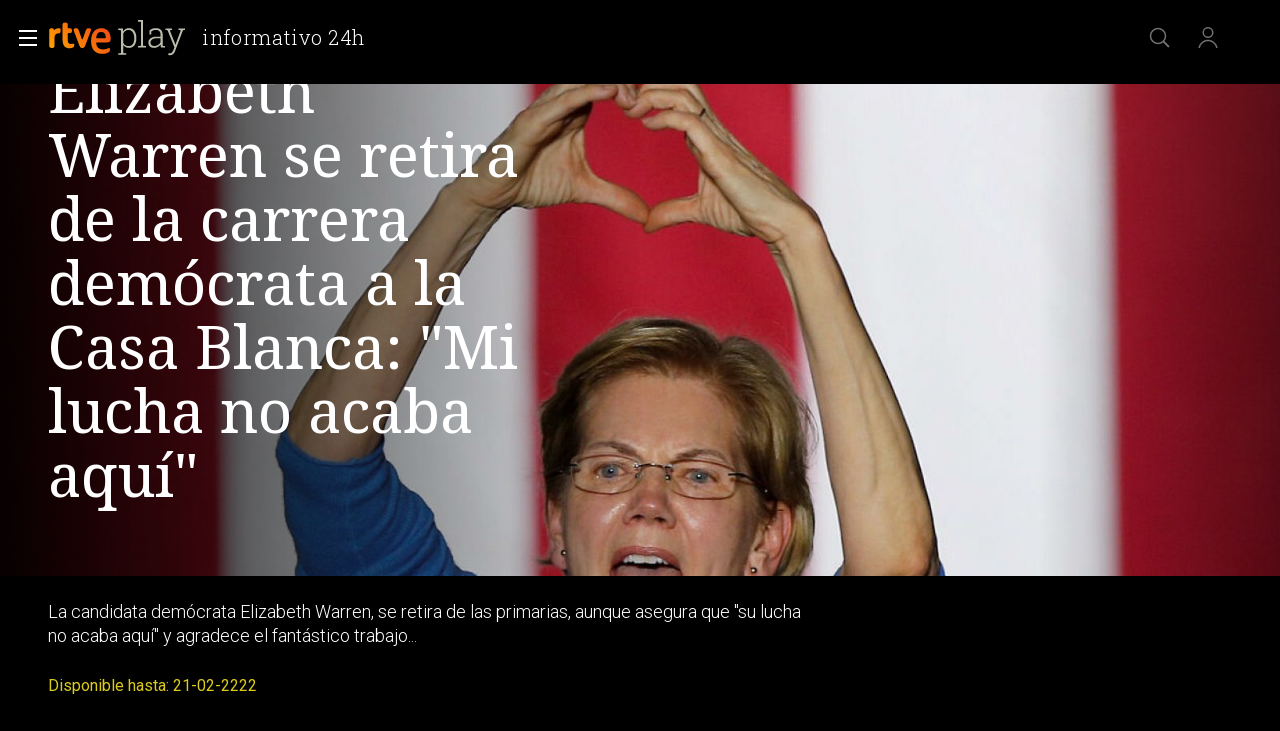

--- FILE ---
content_type: application/javascript; charset=UTF-8
request_url: https://dev.visualwebsiteoptimizer.com/j.php?a=864486&u=https%3A%2F%2Fwww.rtve.es%2Fplay%2Fvideos%2Finformativo-24h%2Felizabeth-warren-se-retira-carrera-democrata-casa-blanca-lucha-no-acaba-aqui%2F5531147%2F&vn=2.1&x=true
body_size: 12234
content:
(function(){function _vwo_err(e){function gE(e,a){return"https://dev.visualwebsiteoptimizer.com/ee.gif?a=864486&s=j.php&_cu="+encodeURIComponent(window.location.href)+"&e="+encodeURIComponent(e&&e.message&&e.message.substring(0,1e3)+"&vn=")+(e&&e.code?"&code="+e.code:"")+(e&&e.type?"&type="+e.type:"")+(e&&e.status?"&status="+e.status:"")+(a||"")}var vwo_e=gE(e);try{typeof navigator.sendBeacon==="function"?navigator.sendBeacon(vwo_e):(new Image).src=vwo_e}catch(err){}}try{var extE=0,prevMode=false;window._VWO_Jphp_StartTime = (window.performance && typeof window.performance.now === 'function' ? window.performance.now() : new Date().getTime());;;(function(){window._VWO=window._VWO||{};var aC=window._vwo_code;if(typeof aC==='undefined'){window._vwo_mt='dupCode';return;}if(window._VWO.sCL){window._vwo_mt='dupCode';window._VWO.sCDD=true;try{if(aC){clearTimeout(window._vwo_settings_timer);var h=document.querySelectorAll('#_vis_opt_path_hides');var x=h[h.length>1?1:0];x&&x.remove();}}catch(e){}return;}window._VWO.sCL=true;;window._vwo_mt="live";var localPreviewObject={};var previewKey="_vis_preview_"+864486;var wL=window.location;;try{localPreviewObject[previewKey]=window.localStorage.getItem(previewKey);JSON.parse(localPreviewObject[previewKey])}catch(e){localPreviewObject[previewKey]=""}try{window._vwo_tm="";var getMode=function(e){var n;if(window.name.indexOf(e)>-1){n=window.name}else{n=wL.search.match("_vwo_m=([^&]*)");n=n&&atob(decodeURIComponent(n[1]))}return n&&JSON.parse(n)};var ccMode=getMode("_vwo_cc");if(window.name.indexOf("_vis_heatmap")>-1||window.name.indexOf("_vis_editor")>-1||ccMode||window.name.indexOf("_vis_preview")>-1){try{if(ccMode){window._vwo_mt=decodeURIComponent(wL.search.match("_vwo_m=([^&]*)")[1])}else if(window.name&&JSON.parse(window.name)){window._vwo_mt=window.name}}catch(e){if(window._vwo_tm)window._vwo_mt=window._vwo_tm}}else if(window._vwo_tm.length){window._vwo_mt=window._vwo_tm}else if(location.href.indexOf("_vis_opt_preview_combination")!==-1&&location.href.indexOf("_vis_test_id")!==-1){window._vwo_mt="sharedPreview"}else if(localPreviewObject[previewKey]){window._vwo_mt=JSON.stringify(localPreviewObject)}if(window._vwo_mt!=="live"){;if(typeof extE!=="undefined"){extE=1}if(!getMode("_vwo_cc")){(function(){var cParam='';try{if(window.VWO&&window.VWO.appliedCampaigns){var campaigns=window.VWO.appliedCampaigns;for(var cId in campaigns){if(campaigns.hasOwnProperty(cId)){var v=campaigns[cId].v;if(cId&&v){cParam='&c='+cId+'-'+v+'-1';break;}}}}}catch(e){}var prevMode=false;_vwo_code.load('https://dev.visualwebsiteoptimizer.com/j.php?mode='+encodeURIComponent(window._vwo_mt)+'&a=864486&f=1&u='+encodeURIComponent(window._vis_opt_url||document.URL)+'&eventArch=true'+'&x=true'+cParam,{sL:window._vwo_code.sL});if(window._vwo_code.sL){prevMode=true;}})();}else{(function(){window._vwo_code&&window._vwo_code.finish();_vwo_ccc={u:"/j.php?a=864486&u=https%3A%2F%2Fwww.rtve.es%2Fplay%2Fvideos%2Finformativo-24h%2Felizabeth-warren-se-retira-carrera-democrata-casa-blanca-lucha-no-acaba-aqui%2F5531147%2F&vn=2.1&x=true"};var s=document.createElement("script");s.src="https://app.vwo.com/visitor-behavior-analysis/dist/codechecker/cc.min.js?r="+Math.random();document.head.appendChild(s)})()}}}catch(e){var vwo_e=new Image;vwo_e.src="https://dev.visualwebsiteoptimizer.com/ee.gif?s=mode_det&e="+encodeURIComponent(e&&e.stack&&e.stack.substring(0,1e3)+"&vn=");aC&&window._vwo_code.finish()}})();
;;window._vwo_cookieDomain="rtve.es";;;;_vwo_surveyAssetsBaseUrl="https://cdn.visualwebsiteoptimizer.com/";;if(prevMode){return}if(window._vwo_mt === "live"){window.VWO=window.VWO||[];window._vwo_acc_id=864486;window.VWO._=window.VWO._||{};;;window.VWO.visUuid="DD11873C318E1503147C9F5B99134447E|3cde4684b22276e31ea385fd782ed670";
;_vwo_code.sT=_vwo_code.finished();(function(c,a,e,d,b,z,g,sT){if(window.VWO._&&window.VWO._.isBot)return;const cookiePrefix=window._vwoCc&&window._vwoCc.cookiePrefix||"";const useLocalStorage=sT==="ls";const cookieName=cookiePrefix+"_vwo_uuid_v2";const escapedCookieName=cookieName.replace(/([.*+?^${}()|[\]\\])/g,"\\$1");const cookieDomain=g;function getValue(){if(useLocalStorage){return localStorage.getItem(cookieName)}else{const regex=new RegExp("(^|;\\s*)"+escapedCookieName+"=([^;]*)");const match=e.cookie.match(regex);return match?decodeURIComponent(match[2]):null}}function setValue(value,days){if(useLocalStorage){localStorage.setItem(cookieName,value)}else{e.cookie=cookieName+"="+value+"; expires="+new Date(864e5*days+ +new Date).toGMTString()+"; domain="+cookieDomain+"; path=/"}}let existingValue=null;if(sT){const cookieRegex=new RegExp("(^|;\\s*)"+escapedCookieName+"=([^;]*)");const cookieMatch=e.cookie.match(cookieRegex);const cookieValue=cookieMatch?decodeURIComponent(cookieMatch[2]):null;const lsValue=localStorage.getItem(cookieName);if(useLocalStorage){if(lsValue){existingValue=lsValue;if(cookieValue){e.cookie=cookieName+"=; expires=Thu, 01 Jan 1970 00:00:01 GMT; domain="+cookieDomain+"; path=/"}}else if(cookieValue){localStorage.setItem(cookieName,cookieValue);e.cookie=cookieName+"=; expires=Thu, 01 Jan 1970 00:00:01 GMT; domain="+cookieDomain+"; path=/";existingValue=cookieValue}}else{if(cookieValue){existingValue=cookieValue;if(lsValue){localStorage.removeItem(cookieName)}}else if(lsValue){e.cookie=cookieName+"="+lsValue+"; expires="+new Date(864e5*366+ +new Date).toGMTString()+"; domain="+cookieDomain+"; path=/";localStorage.removeItem(cookieName);existingValue=lsValue}}a=existingValue||a}else{const regex=new RegExp("(^|;\\s*)"+escapedCookieName+"=([^;]*)");const match=e.cookie.match(regex);a=match?decodeURIComponent(match[2]):a}-1==e.cookie.indexOf("_vis_opt_out")&&-1==d.location.href.indexOf("vwo_opt_out=1")&&(window.VWO.visUuid=a),a=a.split("|"),b=new Image,g=window._vis_opt_domain||c||d.location.hostname.replace(/^www\./,""),b.src="https://dev.visualwebsiteoptimizer.com/eu01/v.gif?cd="+(window._vis_opt_cookieDays||0)+"&a=864486&d="+encodeURIComponent(d.location.hostname.replace(/^www\./,"") || c)+"&u="+a[0]+"&h="+a[1]+"&t="+z,d.vwo_iehack_queue=[b],setValue(a.join("|"),366)})("rtve.es",window.VWO.visUuid,document,window,0,_vwo_code.sT,"rtve.es","false"||null);
;clearTimeout(window._vwo_settings_timer);window._vwo_settings_timer=null;;;;;var vwoCode=window._vwo_code;if(vwoCode.filterConfig&&vwoCode.filterConfig.filterTime==="balanced"){vwoCode.removeLoaderAndOverlay()}var vwo_CIF=false;var UAP=false;;;var _vwo_style=document.getElementById('_vis_opt_path_hides'),_vwo_css=(vwoCode.hide_element_style?vwoCode.hide_element_style():'{opacity:0 !important;filter:alpha(opacity=0) !important;background:none !important;transition:none !important;}')+':root {--vwo-el-opacity:0 !important;--vwo-el-filter:alpha(opacity=0) !important;--vwo-el-bg:none !important;--vwo-el-ts:none !important;}',_vwo_text=window._vwo_code.sL ? '' : "" + _vwo_css;if (_vwo_style) { var e = _vwo_style.classList.contains("_vis_hide_layer") && _vwo_style; if (UAP && !UAP() && vwo_CIF && !vwo_CIF()) { e ? e.parentNode.removeChild(e) : _vwo_style.parentNode.removeChild(_vwo_style) } else { if (e) { var t = _vwo_style = document.createElement("style"), o = document.getElementsByTagName("head")[0], s = document.querySelector("#vwoCode"); t.setAttribute("id", "_vis_opt_path_hides"), s && t.setAttribute("nonce", s.nonce), t.setAttribute("type", "text/css"), o.appendChild(t) } if (_vwo_style.styleSheet) _vwo_style.styleSheet.cssText = _vwo_text; else { var l = document.createTextNode(_vwo_text); _vwo_style.appendChild(l) } e ? e.parentNode.removeChild(e) : _vwo_style.removeChild(_vwo_style.childNodes[0])}};window.VWO.ssMeta = { enabled: 0, noSS: 0 };;;VWO._=VWO._||{};window._vwo_clicks=false;VWO._.allSettings=(function(){return{dataStore:{campaigns:{26:{"name":"Inicio sesión","sections":{"1":{"variations":[],"triggers":[],"path":""}},"id":26,"exclude_url":"","goals":{"6":{"mca":false,"pUrl":"^https\\:\\\/\\\/rtve\\.es.*$","url":"#gigya-login-form > div.gigya-layout-row.with-divider > div.gigya-layout-cell.responsive.with-site-login > div.gigya-composite-control.gigya-composite-control-submit > input","type":"CLICK_ELEMENT","pExcludeUrl":""}},"globalCode":[],"metrics":[{"id":6,"type":"g","metricId":0}],"stag":0,"urlRegex":"^https\\:\\\/\\\/rtve\\.es.*$","ss":null,"version":1,"combs":{"1":1},"pc_traffic":100,"ep":1729066547000,"clickmap":0,"type":"TRACK","multiple_domains":0,"triggers":[8834232],"segment_code":"true","ibe":1,"comb_n":{"1":"Website"},"manual":false,"mt":{"6":"8834235"},"status":"RUNNING"}, 27:{"name":"Crear cuenta","sections":{"1":{"variations":[],"triggers":[],"path":""}},"cEV":1,"id":27,"exclude_url":"","goals":{"7":{"mca":false,"pUrl":"^https\\:\\\/\\\/rtve\\.es.*$","url":"#gigya-login-form > div.gigya-layout-row.with-divider > div.gigya-layout-cell.responsive.with-site-login > a","type":"CLICK_ELEMENT","pExcludeUrl":""}},"globalCode":[],"metrics":[{"id":7,"type":"g","metricId":0}],"stag":0,"urlRegex":"^https\\:\\\/\\\/rtve\\.es.*$","ss":null,"version":1,"combs":{"1":1},"pc_traffic":100,"ep":1729066630000,"clickmap":0,"type":"TRACK","multiple_domains":0,"segment_code":"true","triggers":[8834313],"manual":false,"ibe":1,"comb_n":{"1":"Website"},"funnel":[{"name":"crear cuenta facebook","sections":{"1":{"path":"","variations":[]}},"id":32,"exclude_url":"","goals":[{"id":7,"type":"CLICK_ELEMENT"},{"id":8,"type":"CLICK_ELEMENT"},{"id":9,"type":"CLICK_ELEMENT"}],"globalCode":[],"urlRegex":".*","ss":null,"version":1,"combs":{"1":1},"pc_traffic":100,"ep":1729067300000,"clickmap":0,"type":"FUNNEL","multiple_domains":0,"v":2,"triggers":["8834487"],"comb_n":{"1":"Website"},"ibe":1,"isSpaRevertFeatureEnabled":true,"manual":false,"segment_code":"true","status":"RUNNING"}],"mt":{"7":"17693118"},"status":"RUNNING"}, 28:{"name":"Click crear cuenta red social","sections":{"1":{"variations":[],"triggers":[],"path":""}},"cEV":1,"id":28,"exclude_url":"","goals":{"8":{"mca":false,"pUrl":"^https\\:\\\/\\\/rtve\\.es.*$","url":"#register-site-login > div:nth-child(1) > button","type":"CLICK_ELEMENT","pExcludeUrl":""}},"globalCode":[],"metrics":[{"id":8,"type":"g","metricId":0}],"stag":0,"urlRegex":"^https\\:\\\/\\\/rtve\\.es.*$","ss":null,"version":1,"combs":{"1":1},"pc_traffic":100,"ep":1729066728000,"clickmap":0,"type":"TRACK","multiple_domains":0,"segment_code":"true","triggers":[8834331],"manual":false,"ibe":1,"comb_n":{"1":"Website"},"funnel":[{"name":"crear cuenta facebook","sections":{"1":{"path":"","variations":[]}},"id":32,"exclude_url":"","goals":[{"id":7,"type":"CLICK_ELEMENT"},{"id":8,"type":"CLICK_ELEMENT"},{"id":9,"type":"CLICK_ELEMENT"}],"globalCode":[],"urlRegex":".*","ss":null,"version":1,"combs":{"1":1},"pc_traffic":100,"ep":1729067300000,"clickmap":0,"type":"FUNNEL","multiple_domains":0,"v":2,"triggers":["8834487"],"comb_n":{"1":"Website"},"ibe":1,"isSpaRevertFeatureEnabled":true,"manual":false,"segment_code":"true","status":"RUNNING"}],"mt":{"8":"17693121"},"status":"RUNNING"}, 29:{"name":"Crear cuenta facebook","sections":{"1":{"variations":[],"triggers":[],"path":""}},"cEV":1,"id":29,"exclude_url":"","goals":{"9":{"mca":false,"pUrl":"^https\\:\\\/\\\/rtve\\.es\\\/?(?:[\\?#].*)?$","url":"#Facebook_btn > div","type":"CLICK_ELEMENT","pExcludeUrl":""}},"globalCode":[],"metrics":[{"id":9,"type":"g","metricId":0}],"stag":0,"urlRegex":"^https\\:\\\/\\\/rtve\\.es.*$","ss":null,"version":1,"combs":{"1":1},"pc_traffic":100,"ep":1729066830000,"clickmap":0,"type":"TRACK","multiple_domains":0,"segment_code":"true","triggers":[8834361],"manual":false,"ibe":1,"comb_n":{"1":"Website"},"funnel":[{"name":"crear cuenta facebook","sections":{"1":{"path":"","variations":[]}},"id":32,"exclude_url":"","goals":[{"id":7,"type":"CLICK_ELEMENT"},{"id":8,"type":"CLICK_ELEMENT"},{"id":9,"type":"CLICK_ELEMENT"}],"globalCode":[],"urlRegex":".*","ss":null,"version":1,"combs":{"1":1},"pc_traffic":100,"ep":1729067300000,"clickmap":0,"type":"FUNNEL","multiple_domains":0,"v":2,"triggers":["8834487"],"comb_n":{"1":"Website"},"ibe":1,"isSpaRevertFeatureEnabled":true,"manual":false,"segment_code":"true","status":"RUNNING"}],"mt":{"9":"17693124"},"status":"RUNNING"}, 30:{"name":"Click crear cuenta Gmail","sections":{"1":{"variations":[],"triggers":[],"path":""}},"id":30,"exclude_url":"","goals":{"10":{"mca":false,"pUrl":"^https\\:\\\/\\\/rtve\\.es.*$","url":"#Google_btn > div","type":"CLICK_ELEMENT","pExcludeUrl":""}},"globalCode":[],"metrics":[{"id":10,"type":"g","metricId":0}],"stag":0,"urlRegex":"^https\\:\\\/\\\/rtve\\.es.*$","ss":null,"version":1,"combs":{"1":1},"pc_traffic":100,"ep":1729066898000,"clickmap":0,"type":"TRACK","multiple_domains":0,"triggers":[8834382],"segment_code":"true","ibe":1,"comb_n":{"1":"Website"},"manual":false,"mt":{"10":"8834385"},"status":"RUNNING"}, 71:{"name":"Prueba acceso login\/registro (crear cuenta)","sections":{"1":{"variations":{"1":[]},"triggers":[],"path":"","globalWidgetSnippetIds":{"1":[]}}},"cEV":1,"id":71,"exclude_url":"","goals":{"3":{"mca":true,"url":"#register-site-login > div.gigya-composite-control.gigya-composite-control-submit > input","type":"CUSTOM_GOAL","identifier":"vwo_dom_click"},"2":{"mca":true,"url":"CREAR UNA CUENTA NUEVA","type":"CUSTOM_GOAL","identifier":"vwo_dom_click"},"1":{"mca":true,"url":["open_users"],"type":"CUSTOM_GOAL","identifier":"vwo_dom_click"},"4":{"mca":true,"url":"#gigya-otp-update-form > div:nth-child(3) > div.gigya-composite-control.gigya-composite-control-submit > input","type":"CUSTOM_GOAL","identifier":"vwo_dom_click"}},"globalCode":[],"metrics":[{"id":1,"type":"g","metricId":0},{"id":2,"type":"g","metricId":0},{"id":3,"type":"g","metricId":0},{"id":4,"type":"g","metricId":0}],"stag":0,"urlRegex":".*","ss":null,"version":4,"combs":{"1":1},"pc_traffic":100,"ep":1752141967000,"clickmap":0,"type":"INSIGHTS_FUNNEL","multiple_domains":0,"triggers":[16038467],"segment_code":"true","ibe":1,"comb_n":{"1":"website"},"manual":false,"mt":{"3":"16038476","2":"16038473","1":"16038470","4":"16038479"},"status":"RUNNING"}, 2:{"name":"Heatmap","segment_code":"true","id":2,"exclude_url":"","goals":{"1":{"excludeUrl":"","pUrl":"^.*$","urlRegex":"^.*$","type":"ENGAGEMENT","mca":false}},"globalCode":[],"metrics":[],"stag":0,"urlRegex":"^.*$","ss":null,"version":2,"combs":{"1":1},"pc_traffic":100,"ep":1710928579000,"clickmap":0,"type":"ANALYZE_HEATMAP","main":true,"multiple_domains":0,"triggers":[6917146],"comb_n":{"1":"website"},"ibe":1,"sections":{"1":{"variations":{"1":[]},"variation_names":{"1":"website"},"path":"","triggers":[]}},"manual":false,"mt":[],"status":"RUNNING"}, 3:{"name":"Recording","segment_code":"true","cEV":1,"id":3,"exclude_url":"","ss":null,"goals":{"1":{"excludeUrl":"","pUrl":"^.*$","urlRegex":"^.*$","type":"ENGAGEMENT","mca":false}},"globalCode":[],"metrics":[],"wl":"","stag":0,"urlRegex":"^.*$","comb_n":{"1":"website"},"cnv":{"fps":2,"res":480},"version":2,"combs":{"1":1},"pc_traffic":100,"ep":1711362263000,"clickmap":0,"sections":{"1":{"variations":{"1":[]},"triggers":[],"path":"","globalWidgetSnippetIds":{"1":[]}}},"type":"ANALYZE_RECORDING","main":true,"bl":"","triggers":[18640580],"multiple_domains":0,"ibe":1,"manual":false,"status":"RUNNING","mt":[],"aK":1}, 99:{"name":"Prueba acceso login\/registro (RRSS) (Audiencia segmentada)","sections":{"1":{"variations":{"1":[]},"triggers":[],"path":"","globalWidgetSnippetIds":{"1":[]}}},"id":99,"exclude_url":"","goals":{"1":{"mca":true,"url":["open_users"],"type":"CUSTOM_GOAL","identifier":"vwo_dom_click"},"2":{"mca":true,"url":"#Facebook_btn > div, #Google_btn > div, #Twitter_btn > div, #Apple_btn > div","type":"CUSTOM_GOAL","identifier":"vwo_dom_click"}},"globalCode":[],"metrics":[{"id":1,"type":"g","metricId":0},{"id":2,"type":"g","metricId":0}],"stag":0,"urlRegex":".*","ss":null,"version":10,"combs":{"1":1},"pc_traffic":100,"ep":1753698615000,"clickmap":0,"type":"INSIGHTS_FUNNEL","multiple_domains":0,"triggers":[16709313],"segment_code":"(_vwo_s().f_b(_vwo_s().gC('UID')))","ibe":1,"comb_n":{"1":"website"},"manual":false,"mt":{"1":"16709316","2":"16709319"},"status":"RUNNING"}, 81:{"name":"Click verificar código 1 Report","sections":{"1":{"variations":[],"triggers":[],"path":""}},"cEV":1,"id":81,"exclude_url":"","goals":{"1":{"mca":false,"url":"#gigya-otp-update-form > div:nth-of-type(3) > div:nth-of-type(1) > input:nth-of-type(1)","type":"CUSTOM_GOAL","identifier":"vwo_dom_click"}},"globalCode":[],"metrics":[{"id":1,"type":"m","metricId":1606430}],"stag":0,"urlRegex":".*","ss":null,"version":2,"combs":[],"pc_traffic":100,"ep":1752180989000,"clickmap":0,"type":"INSIGHTS_METRIC","multiple_domains":0,"triggers":[16057295],"segment_code":"true","ibe":1,"comb_n":[],"manual":false,"mt":{"1":"16057298"},"status":"RUNNING"}, 94:{"name":"Flujo login\/registro (total interacción)","sections":{"1":{"variations":{"1":[]},"triggers":[],"path":"","globalWidgetSnippetIds":{"1":[]}}},"id":94,"exclude_url":"","goals":{"1":{"mca":true,"url":["open_users"],"type":"CUSTOM_GOAL","identifier":"vwo_dom_click"},"2":{"mca":true,"url":"#gigya-login-form > div.gigya-layout-row.with-divider > div.gigya-layout-cell.responsive.with-site-login > a, #gigya-login-form > div.gigya-layout-row.with-divider > div.gigya-layout-cell.responsive.with-site-login > div.gigya-composite-control.gigya-composite-control-submit > input","type":"CUSTOM_GOAL","identifier":"vwo_dom_click"}},"globalCode":[],"metrics":[{"id":1,"type":"g","metricId":0},{"id":2,"type":"g","metricId":0}],"stag":0,"urlRegex":".*","ss":null,"version":16,"combs":{"1":1},"pc_traffic":100,"ep":1752754836000,"clickmap":0,"type":"INSIGHTS_FUNNEL","multiple_domains":0,"triggers":[16709430],"segment_code":"(_vwo_s().f_b(_vwo_s().gC('UID')))","ibe":1,"comb_n":{"1":"website"},"manual":false,"mt":{"1":"16709448","2":"16709451"},"status":"RUNNING"}, 98:{"name":"Prueba acceso login\/registro (login) (Audiencia segmentada)","sections":{"1":{"variations":{"1":[]},"triggers":[],"path":"","globalWidgetSnippetIds":{"1":[]}}},"id":98,"exclude_url":"","goals":{"1":{"mca":true,"url":["open_users"],"type":"CUSTOM_GOAL","identifier":"vwo_dom_click"},"2":{"mca":true,"url":"#gigya-login-form > div.gigya-layout-row.with-divider > div.gigya-layout-cell.responsive.with-site-login > div.gigya-composite-control.gigya-composite-control-submit > input","type":"CUSTOM_GOAL","identifier":"vwo_dom_click"}},"globalCode":[],"metrics":[{"id":1,"type":"g","metricId":0},{"id":2,"type":"g","metricId":0}],"stag":0,"urlRegex":".*","ss":null,"version":8,"combs":{"1":1},"pc_traffic":100,"ep":1753697708000,"clickmap":0,"type":"INSIGHTS_FUNNEL","multiple_domains":0,"triggers":[16709076],"segment_code":"(_vwo_s().f_b(_vwo_s().gC('UID')))","ibe":1,"comb_n":{"1":"website"},"manual":false,"mt":{"1":"16709079","2":"16709082"},"status":"RUNNING"}, 80:{"name":"Click verificar código (By VWO Support) Report","sections":{"1":{"variations":[],"triggers":[],"path":""}},"cEV":1,"id":80,"exclude_url":"","goals":{"1":{"mca":false,"url":["gigya-input-submit"],"type":"CUSTOM_GOAL","identifier":"vwo_dom_click"}},"globalCode":[],"metrics":[{"id":1,"type":"m","metricId":1605797}],"stag":0,"urlRegex":".*","ss":null,"version":2,"combs":[],"pc_traffic":100,"ep":1752165643000,"clickmap":0,"type":"INSIGHTS_METRIC","multiple_domains":0,"triggers":[16050305],"segment_code":"true","ibe":1,"comb_n":[],"manual":false,"mt":{"1":"16050308"},"status":"RUNNING"}, 74:{"name":"Prueba acceso login\/registro (login)","sections":{"1":{"variations":{"1":[]},"triggers":[],"path":"","globalWidgetSnippetIds":{"1":[]}}},"cEV":1,"id":74,"exclude_url":"","goals":{"1":{"mca":true,"url":["open_users"],"type":"CUSTOM_GOAL","identifier":"vwo_dom_click"},"2":{"mca":true,"url":"#gigya-login-form > div.gigya-layout-row.with-divider > div.gigya-layout-cell.responsive.with-site-login > div.gigya-composite-control.gigya-composite-control-submit > input","type":"CUSTOM_GOAL","identifier":"vwo_dom_click"}},"globalCode":[],"metrics":[{"id":1,"type":"g","metricId":0},{"id":2,"type":"g","metricId":0}],"stag":0,"urlRegex":".*","ss":null,"version":6,"combs":{"1":1},"pc_traffic":100,"ep":1752143567000,"clickmap":0,"type":"INSIGHTS_FUNNEL","multiple_domains":0,"triggers":[16038893],"segment_code":"true","ibe":1,"comb_n":{"1":"website"},"manual":false,"mt":{"1":"16038896","2":"16038899"},"status":"RUNNING"}, 68:{"name":"Click verificar código Report","sections":{"1":{"variations":[],"triggers":[],"path":""}},"cEV":1,"id":68,"exclude_url":"","goals":{"1":{"mca":false,"url":"VERIFICAR","type":"CUSTOM_GOAL","identifier":"vwo_dom_click"}},"globalCode":[],"metrics":[{"id":1,"type":"m","metricId":1602230}],"stag":0,"urlRegex":".*","ss":null,"version":2,"combs":[],"pc_traffic":100,"ep":1752068663000,"clickmap":0,"type":"INSIGHTS_METRIC","multiple_domains":0,"triggers":[16008329],"segment_code":"true","ibe":1,"comb_n":[],"manual":false,"mt":{"1":"16008332"},"status":"RUNNING"}, 55:{"name":"Click Episodios Valle Salvaje","sections":{"1":{"variations":[],"triggers":[],"path":""}},"id":55,"exclude_url":"","goals":{"15":{"mca":false,"pUrl":"^https\\:\\\/\\\/rtve\\.es\\\/play\\\/videos\\\/valle\\-salvaje\\\/?(?:[\\?#].*)?$","url":"#topPage > div > div:nth-child(4) > section > nav > ul > li:nth-child(2) > a","type":"CLICK_ELEMENT","pExcludeUrl":""}},"globalCode":[],"metrics":[{"id":15,"type":"g","metricId":0}],"stag":0,"urlRegex":"^https\\:\\\/\\\/rtve\\.es\\\/.*$","ss":null,"version":1,"combs":{"1":1},"pc_traffic":100,"ep":1743506054000,"clickmap":0,"type":"TRACK","multiple_domains":0,"segment_code":"true","triggers":[12819060],"manual":false,"ibe":1,"comb_n":{"1":"Website"},"funnel":[{"name":"New Funnel","sections":{"1":{"path":"","variations":[]}},"id":58,"exclude_url":"","goals":[{"id":16,"type":"SEPARATE_PAGE"},{"id":17,"type":"SEPARATE_PAGE"},{"id":15,"type":"CLICK_ELEMENT"}],"globalCode":[],"urlRegex":".*","ss":null,"version":1,"combs":{"1":1},"pc_traffic":100,"ep":1743506270000,"clickmap":0,"type":"FUNNEL","multiple_domains":0,"v":1,"triggers":["8834487"],"comb_n":{"1":"Website"},"ibe":1,"isSpaRevertFeatureEnabled":true,"manual":false,"segment_code":"true","status":"RUNNING"}],"mt":{"15":"12819324"},"status":"RUNNING"}, 56:{"name":"Página RTVE Play","sections":{"1":{"variations":[],"triggers":[],"path":""}},"id":56,"exclude_url":"","goals":{"16":{"mca":false,"pUrl":"","pExcludeUrl":"","urlRegex":"^https\\:\\\/\\\/rtve\\.es\\\/play\\\/?(?:[\\?#].*)?$","type":"SEPARATE_PAGE","excludeUrl":""}},"globalCode":[],"metrics":[{"id":16,"type":"g","metricId":0}],"stag":0,"urlRegex":"^https\\:\\\/\\\/rtve\\.es\\\/.*$","ss":null,"version":1,"combs":{"1":1},"pc_traffic":100,"ep":1743506207000,"clickmap":0,"type":"TRACK","multiple_domains":0,"segment_code":"true","triggers":[12819231],"manual":false,"ibe":1,"comb_n":{"1":"Website"},"funnel":[{"name":"New Funnel","sections":{"1":{"path":"","variations":[]}},"id":58,"exclude_url":"","goals":[{"id":16,"type":"SEPARATE_PAGE"},{"id":17,"type":"SEPARATE_PAGE"},{"id":15,"type":"CLICK_ELEMENT"}],"globalCode":[],"urlRegex":".*","ss":null,"version":1,"combs":{"1":1},"pc_traffic":100,"ep":1743506270000,"clickmap":0,"type":"FUNNEL","multiple_domains":0,"v":1,"triggers":["8834487"],"comb_n":{"1":"Website"},"ibe":1,"isSpaRevertFeatureEnabled":true,"manual":false,"segment_code":"true","status":"RUNNING"}],"mt":{"16":"12819318"},"status":"RUNNING"}, 57:{"name":"Página Valle Salvaje","sections":{"1":{"variations":[],"triggers":[],"path":""}},"id":57,"exclude_url":"","goals":{"17":{"mca":false,"pUrl":"","pExcludeUrl":"","urlRegex":"^https\\:\\\/\\\/rtve\\.es\\\/play\\\/videos\\\/valle\\-salvaje\\\/?(?:[\\?#].*)?$","type":"SEPARATE_PAGE","excludeUrl":""}},"globalCode":[],"metrics":[{"id":17,"type":"g","metricId":0}],"stag":0,"urlRegex":"^https\\:\\\/\\\/rtve\\.es\\\/.*$","ss":null,"version":1,"combs":{"1":1},"pc_traffic":100,"ep":1743506239000,"clickmap":0,"type":"TRACK","multiple_domains":0,"segment_code":"true","triggers":[12819267],"manual":false,"ibe":1,"comb_n":{"1":"Website"},"funnel":[{"name":"New Funnel","sections":{"1":{"path":"","variations":[]}},"id":58,"exclude_url":"","goals":[{"id":16,"type":"SEPARATE_PAGE"},{"id":17,"type":"SEPARATE_PAGE"},{"id":15,"type":"CLICK_ELEMENT"}],"globalCode":[],"urlRegex":".*","ss":null,"version":1,"combs":{"1":1},"pc_traffic":100,"ep":1743506270000,"clickmap":0,"type":"FUNNEL","multiple_domains":0,"v":1,"triggers":["8834487"],"comb_n":{"1":"Website"},"ibe":1,"isSpaRevertFeatureEnabled":true,"manual":false,"segment_code":"true","status":"RUNNING"}],"mt":{"17":"12819321"},"status":"RUNNING"}, 64:{"name":"Embudo crear cuenta (verificar = path)","sections":{"1":{"variations":{"1":[]},"triggers":[],"path":"","globalWidgetSnippetIds":{"1":[]}}},"cEV":1,"id":64,"exclude_url":"","goals":{"3":{"mca":true,"url":"#register-site-login > div.gigya-composite-control.gigya-composite-control-submit > input","type":"CUSTOM_GOAL","identifier":"vwo_dom_click"},"2":{"mca":true,"url":["btn-register"],"type":"CUSTOM_GOAL","identifier":"vwo_dom_click"},"1":{"mca":true,"url":["icon.progressBar.play"],"type":"CUSTOM_GOAL","identifier":"vwo_dom_click"},"4":{"mca":true,"url":"#gigya-otp-update-form > div:nth-child(3) > div.gigya-composite-control.gigya-composite-control-submit > input","type":"CUSTOM_GOAL","identifier":"vwo_dom_click"}},"globalCode":[],"metrics":[{"id":1,"type":"g","metricId":0},{"id":2,"type":"g","metricId":0},{"id":3,"type":"g","metricId":0},{"id":4,"type":"g","metricId":0}],"stag":0,"urlRegex":".*","ss":null,"version":2,"combs":{"1":1},"pc_traffic":100,"ep":1751974735000,"clickmap":0,"type":"INSIGHTS_FUNNEL","multiple_domains":0,"triggers":[15962054],"segment_code":"true","ibe":1,"comb_n":{"1":"website"},"manual":false,"mt":{"3":"16708362","2":"16708359","1":"16708356","4":"16708365"},"status":"RUNNING"}, 47:{"name":"Click inicio de sesión Report","sections":{"1":{"variations":[],"triggers":[],"path":""}},"id":47,"exclude_url":"","goals":{"1":{"mca":false,"url":"#open_users > a","type":"CUSTOM_GOAL","identifier":"vwo_dom_click"}},"globalCode":[],"metrics":[{"id":1,"type":"m","metricId":1300483}],"stag":0,"urlRegex":".*","ss":null,"version":2,"combs":[],"pc_traffic":100,"ep":1741083634000,"clickmap":0,"type":"INSIGHTS_METRIC","multiple_domains":0,"triggers":[11888746],"segment_code":"true","ibe":1,"comb_n":[],"manual":false,"mt":{"1":"11888749"},"status":"RUNNING"}, 61:{"name":"Click en Registro Report","sections":{"1":{"variations":[],"triggers":[],"path":""}},"cEV":1,"id":61,"exclude_url":"","goals":{"1":{"mca":false,"url":".boton, #gigya-login-form > div:nth-child(2) > div:nth-child(2) > div:nth-child(11) > input:nth-child(1)","type":"CUSTOM_GOAL","identifier":"vwo_dom_click"}},"globalCode":[],"metrics":[{"id":1,"type":"m","metricId":1591970}],"stag":0,"urlRegex":".*","ss":null,"version":2,"combs":[],"pc_traffic":100,"ep":1751572204000,"clickmap":0,"type":"INSIGHTS_METRIC","multiple_domains":0,"triggers":[15815129],"segment_code":"true","ibe":1,"comb_n":[],"manual":false,"mt":{"1":"15815132"},"status":"RUNNING"}, 62:{"name":"click crear cuenta - video Report","sections":{"1":{"variations":[],"triggers":[],"path":""}},"cEV":1,"id":62,"exclude_url":"","goals":{"1":{"mca":false,"url":"#popupLoginAdvice > ul > li:nth-child(2)","type":"CUSTOM_GOAL","identifier":"vwo_dom_click"}},"globalCode":[],"metrics":[{"id":1,"type":"m","metricId":1598585}],"stag":0,"urlRegex":".*","ss":null,"version":2,"combs":[],"pc_traffic":100,"ep":1751973208000,"clickmap":0,"type":"INSIGHTS_METRIC","multiple_domains":0,"triggers":[15961064],"segment_code":"true","ibe":1,"comb_n":[],"manual":false,"mt":{"1":"15961067"},"status":"RUNNING"}, 25:{"name":"Crear nueva cuenta","segment_code":"true","id":25,"forms":["form[id='gigya-register-form']"],"goals":{"1":{"excludeUrl":"","pUrl":"^.*$","urlRegex":"^.*$","type":"ENGAGEMENT","mca":false}},"globalCode":[],"metrics":[],"stag":0,"urlRegex":"^https\\:\\\/\\\/rtve\\.es.*$","ss":null,"version":2,"combs":{"1":1},"pc_traffic":100,"ep":1727857940000,"clickmap":0,"type":"ANALYZE_FORM","multiple_domains":0,"exclude_url":"","triggers":[8541074],"comb_n":{"1":"website"},"ibe":1,"sections":{"1":{"variations":{"1":[]},"triggers":[],"path":""}},"manual":false,"mt":[],"status":"RUNNING"}, 33:{"name":"Click verificar código","sections":{"1":{"variations":[],"triggers":[],"path":""}},"id":33,"exclude_url":"","goals":{"12":{"mca":false,"pUrl":"^https\\:\\\/\\\/rtve\\.es.*$","url":"#gigya-otp-update-form > div:nth-child(3) > div.gigya-composite-control.gigya-composite-control-submit > input","type":"CLICK_ELEMENT","pExcludeUrl":""}},"globalCode":[],"metrics":[{"id":12,"type":"g","metricId":0}],"stag":0,"urlRegex":"^https\\:\\\/\\\/rtve\\.es.*$","ss":null,"version":1,"combs":{"1":1},"pc_traffic":100,"ep":1729067453000,"clickmap":0,"type":"TRACK","multiple_domains":0,"triggers":[8834559],"segment_code":"true","ibe":1,"comb_n":{"1":"Website"},"manual":false,"mt":{"12":"8834562"},"status":"RUNNING"}},changeSets:{},plugins:{"DACDNCONFIG":{"DONT_IOS":false,"CJ":false,"IAF":false,"DNDOFST":1000,"jsConfig":{"earc":1,"se":1,"ele":1,"ast":0,"recData360Enabled":1,"ge":1,"iche":1,"m360":1},"SCC":"{\"cache\":0}","debugEvt":false,"CSHS":false,"SST":false,"UCP":false,"aSM":true,"CRECJS":false,"SD":false,"eNC":false,"PRTHD":false,"SPA":true,"DT":{"SEGMENTCODE":"function(){ return _vwo_s().f_e(_vwo_s().dt(),'mobile') };","DELAYAFTERTRIGGER":1000,"DEVICE":"mobile","TC":"function(){ return _vwo_t.cm('eO','js',VWO._.dtc.ctId); };"},"DLRE":false,"BSECJ":false,"AST":false,"RDBG":false,"FB":false,"CKLV":false,"SPAR":false,"CINSTJS":false},"UA":{"br":"Other","de":"Other","ps":"desktop:false:Mac OS X:10.15.7:ClaudeBot:1:Spider","os":"MacOS","dt":"spider"},"GEO":{"rn":"Ohio","vn":"geoip2","r":"OH","cc":"US","conC":"NA","c":"Columbus","cEU":"","cn":"United States"},"LIBINFO":{"WORKER":{"HASH":"70faafffa0475802f5ee03ca5ff74179br"},"OPA":{"PATH":"\/4.0","HASH":"29fe0681a4ba193de198500f8df96113br"},"SURVEY_DEBUG_EVENTS":{"HASH":"5422a9247274a192ad707ccb4975fd52br"},"TRACK":{"HASH":"056cb2758ffa28cd1e09022406ef9801br","LIB_SUFFIX":""},"EVAD":{"HASH":"","LIB_SUFFIX":""},"HEATMAP_HELPER":{"HASH":"84cb22b218b0b79c6471d1f66ff89f6ebr"},"SURVEY":{"HASH":"229f874a3300b33838ca01f83ae40e30br"},"DEBUGGER_UI":{"HASH":"ac2f1194867fde41993ef74a1081ed6bbr"},"SURVEY_HTML":{"HASH":"b436fedfa1cc963271ea0920f91fd465br"}},"PIICONFIG":false,"ACCTZ":"GMT","IP":"18.191.110.141"},vwoData:{"gC":null},crossDomain:{},integrations:{},events:{"vwo_timer":{"nS":["timeSpent"]},"vwo_dom_scroll":{"nS":["pxBottom","bottom","top","pxTop"]},"vwo_goalVisit":{"nS":["expId"]},"vistaPopupRegistroPrueba":{},"clickBuscador":{},"vwo_sdkUsageStats":{},"vwo_fmeSdkInit":{},"vwo_performance":{},"vwo_repeatedHovered":{},"vwo_repeatedScrolled":{},"vwo_tabOut":{},"vwo_tabIn":{},"vwo_mouseout":{},"vwo_selection":{},"vwo_copy":{},"vwo_quickBack":{},"vwo_pageRefreshed":{},"vwo_cursorThrashed":{},"vwo_recommendation_block_shown":{},"vwo_errorOnPage":{},"vwo_surveyAttempted":{},"vwo_surveyExtraData":{},"vwo_surveyQuestionDisplayed":{},"vwo_surveyQuestionAttempted":{},"vwo_surveyDisplayed":{},"vwo_surveyClosed":{},"vwo_pageUnload":{},"vwo_orientationChanged":{},"vwo_appTerminated":{},"vwo_appComesInForeground":{},"vwo_appGoesInBackground":{},"vwo_appLaunched":{},"vwo_networkChanged":{},"vwo_debugLogs":{},"vwo_zoom":{},"vwo_longPress":{},"vwo_fling":{},"vwo_scroll":{},"vwo_doubleTap":{},"vwo_singleTap":{},"vwo_appNotResponding":{},"vwo_appCrashed":{},"vwo_page_session_count":{},"vwo_rC":{},"vwo_vA":{},"vwo_survey_surveyCompleted":{},"vwo_survey_submit":{},"vwo_survey_reachedThankyou":{},"vwo_survey_questionShown":{},"vwo_survey_questionAttempted":{},"vwo_survey_display":{},"vwo_survey_complete":{},"vwo_survey_close":{},"vwo_survey_attempt":{},"vwo_customConversion":{},"vwo_revenue":{},"vwo_sessionSync":{},"vwo_leaveIntent":{},"vwo_screenViewed":{},"vwo_log":{},"vwo_sdkDebug":{},"vwo_surveyQuestionSubmitted":{},"vwo_surveyCompleted":{},"vwo_variationShown":{},"vwo_conversion":{},"vwo_dom_click":{"nS":["target.innerText","target"]},"vwo_customTrigger":{},"vwo_pageView":{},"vwo_dom_submit":{},"vwo_newSessionCreated":{},"vwo_trackGoalVisited":{},"vwo_dom_hover":{},"vwo_autoCapture":{},"vwo_syncVisitorProp":{},"vwo_analyzeForm":{},"vwo_analyzeHeatmap":{},"vwo_analyzeRecording":{}},visitorProps:{"vwo_email":{},"vwo_domain":{}},uuid:"DD11873C318E1503147C9F5B99134447E",syV:{},syE:{},cSE:{},CIF:false,syncEvent:"sessionCreated",syncAttr:"sessionCreated"},sCIds:{},oCids:["26","27","28","29","30","71","2","3","99","81","94","98","80","74","68","55","56","57","64","47","61","62","25","33"],triggers:{"8834232":{"cnds":["a",{"event":"vwo__activated","id":3,"filters":[["event.id","eq","26"]]},{"event":"vwo_notRedirecting","id":4,"filters":[]},{"event":"vwo_visibilityTriggered","id":5,"filters":[]},{"id":1000,"event":"vwo_pageView","filters":[]}],"dslv":2},"16709316":{"cnds":[{"id":1000,"event":"vwo_dom_click","filters":[["event.target","sel","#open_users"]]}],"dslv":2},"16709319":{"cnds":[{"id":1000,"event":"vwo_dom_click","filters":[["event.target","sel","#Facebook_btn > div, #Google_btn > div, #Twitter_btn > div, #Apple_btn > div"]]}],"dslv":2},"8834361":{"cnds":["a",{"event":"vwo__activated","id":3,"filters":[["event.id","eq","29"]]},{"event":"vwo_notRedirecting","id":4,"filters":[]},{"event":"vwo_visibilityTriggered","id":5,"filters":[]},{"id":1000,"event":"vwo_pageView","filters":[]}],"dslv":2},"8834235":{"cnds":[{"id":1000,"event":"vwo_dom_click","filters":[["event.target","sel","#gigya-login-form > div.gigya-layout-row.with-divider > div.gigya-layout-cell.responsive.with-site-login > div.gigya-composite-control.gigya-composite-control-submit > input"]]}],"dslv":2},"16038896":{"cnds":[{"id":1000,"event":"vwo_dom_click","filters":[["event.target","sel","#open_users"]]}],"dslv":2},"17693124":{"cnds":[{"id":1000,"event":"vwo_dom_click","filters":[["event.target","sel","#Facebook_btn > div"]]}],"dslv":2},"15961064":{"cnds":["a",{"event":"vwo__activated","id":3,"filters":[["event.id","eq","62"]]},{"event":"vwo_notRedirecting","id":4,"filters":[]},{"event":"vwo_visibilityTriggered","id":5,"filters":[]},{"id":1000,"event":"vwo_pageView","filters":[]}],"dslv":2},"12819324":{"cnds":[{"id":1000,"event":"vwo_dom_click","filters":[["event.target","sel","#topPage > div > div:nth-child(4) > section > nav > ul > li:nth-child(2) > a"]]}],"dslv":2},"12819267":{"cnds":["a",{"event":"vwo__activated","id":3,"filters":[["event.id","eq","57"]]},{"event":"vwo_notRedirecting","id":4,"filters":[]},{"event":"vwo_visibilityTriggered","id":5,"filters":[]},{"id":1000,"event":"vwo_pageView","filters":[]}],"dslv":2},"15961067":{"cnds":[{"id":1000,"event":"vwo_dom_click","filters":[["event.target","sel","#popupLoginAdvice > ul > li:nth-child(2)"],["page.url","pgc","2518757"]]}],"dslv":2},"12819321":{"cnds":["o",{"id":1000,"event":"vwo_pageView","filters":[["page.url","urlReg","^https\\:\\\/\\\/rtve\\.es\\\/play\\\/videos\\\/valle\\-salvaje\\\/?(?:[\\?#].*)?$"]]},{"id":1001,"event":"vwo_goalVisit","filters":[["page.url","urlReg","^https\\:\\\/\\\/rtve\\.es\\\/play\\\/videos\\\/valle\\-salvaje\\\/?(?:[\\?#].*)?$"],["event.expId","eq",57]]}],"dslv":2},"8":{"cnds":[{"event":"vwo_pageView","id":102}]},"9":{"cnds":[{"event":"vwo_groupCampTriggered","id":105}]},"5":{"cnds":[{"event":"vwo_postInit","id":101}]},"75":{"cnds":[{"event":"vwo_urlChange","id":99}]},"11888746":{"cnds":["a",{"event":"vwo__activated","id":3,"filters":[["event.id","eq","47"]]},{"event":"vwo_notRedirecting","id":4,"filters":[]},{"event":"vwo_visibilityTriggered","id":5,"filters":[]},{"id":1000,"event":"vwo_pageView","filters":[]}],"dslv":2},"2":{"cnds":[{"event":"vwo_variationShown","id":100}]},"8834562":{"cnds":[{"id":1000,"event":"vwo_dom_click","filters":[["event.target","sel","#gigya-otp-update-form > div:nth-child(3) > div.gigya-composite-control.gigya-composite-control-submit > input"]]}],"dslv":2},"16050305":{"cnds":["a",{"event":"vwo__activated","id":3,"filters":[["event.id","eq","80"]]},{"event":"vwo_notRedirecting","id":4,"filters":[]},{"event":"vwo_visibilityTriggered","id":5,"filters":[]},{"id":1000,"event":"vwo_pageView","filters":[]}],"dslv":2},"16038479":{"cnds":[{"id":1000,"event":"vwo_dom_click","filters":[["event.target","sel","#gigya-otp-update-form > div:nth-child(3) > div.gigya-composite-control.gigya-composite-control-submit > input"]]}],"dslv":2},"8541074":{"cnds":["a",{"event":"vwo__activated","id":3,"filters":[["event.id","eq","25"]]},{"event":"vwo_notRedirecting","id":4,"filters":[]},{"event":"vwo_visibilityTriggered","id":5,"filters":[]},{"id":1000,"event":"vwo_pageView","filters":[]}],"dslv":2},"8834487":{"cnds":[{"id":1000,"event":"vwo_pageView","filters":[]}],"dslv":2},"8834313":{"cnds":["a",{"event":"vwo__activated","id":3,"filters":[["event.id","eq","27"]]},{"event":"vwo_notRedirecting","id":4,"filters":[]},{"event":"vwo_visibilityTriggered","id":5,"filters":[]},{"id":1000,"event":"vwo_pageView","filters":[]}],"dslv":2},"8834382":{"cnds":["a",{"event":"vwo__activated","id":3,"filters":[["event.id","eq","30"]]},{"event":"vwo_notRedirecting","id":4,"filters":[]},{"event":"vwo_visibilityTriggered","id":5,"filters":[]},{"id":1000,"event":"vwo_pageView","filters":[]}],"dslv":2},"15815132":{"cnds":[{"id":1000,"event":"vwo_dom_click","filters":[["event.target","sel",".boton, #gigya-login-form > div:nth-child(2) > div:nth-child(2) > div:nth-child(11) > input:nth-child(1)"]]}],"dslv":2},"12819060":{"cnds":["a",{"event":"vwo__activated","id":3,"filters":[["event.id","eq","55"]]},{"event":"vwo_notRedirecting","id":4,"filters":[]},{"event":"vwo_visibilityTriggered","id":5,"filters":[]},{"id":1000,"event":"vwo_pageView","filters":[]}],"dslv":2},"16709076":{"cnds":["a",{"event":"vwo__activated","id":3,"filters":[["event.id","eq","98"]]},{"event":"vwo_notRedirecting","id":4,"filters":[]},{"event":"vwo_visibilityTriggered","id":5,"filters":[]},{"id":1000,"event":"vwo_pageView","filters":[["storage.cookies.UID","bl",null]]}],"dslv":2},"16057295":{"cnds":["a",{"event":"vwo__activated","id":3,"filters":[["event.id","eq","81"]]},{"event":"vwo_notRedirecting","id":4,"filters":[]},{"event":"vwo_visibilityTriggered","id":5,"filters":[]},{"id":1000,"event":"vwo_pageView","filters":[]}],"dslv":2},"16709079":{"cnds":[{"id":1000,"event":"vwo_dom_click","filters":[["event.target","sel","#open_users"]]}],"dslv":2},"6917146":{"cnds":["a",{"event":"vwo__activated","id":3,"filters":[["event.id","eq","2"]]},{"event":"vwo_notRedirecting","id":4,"filters":[]},{"event":"vwo_visibilityTriggered","id":5,"filters":[]},{"id":1000,"event":"vwo_pageView","filters":[]}],"dslv":2},"16057298":{"cnds":[{"id":1000,"event":"vwo_dom_click","filters":[["event.target","sel","#gigya-otp-update-form > div:nth-of-type(3) > div:nth-of-type(1) > input:nth-of-type(1)"]]}],"dslv":2},"11888749":{"cnds":[{"id":1000,"event":"vwo_dom_click","filters":[["event.target","sel","#open_users > a"]]}],"dslv":2},"16008329":{"cnds":["a",{"event":"vwo__activated","id":3,"filters":[["event.id","eq","68"]]},{"event":"vwo_notRedirecting","id":4,"filters":[]},{"event":"vwo_visibilityTriggered","id":5,"filters":[]},{"id":1000,"event":"vwo_pageView","filters":[]}],"dslv":2},"8834559":{"cnds":["a",{"event":"vwo__activated","id":3,"filters":[["event.id","eq","33"]]},{"event":"vwo_notRedirecting","id":4,"filters":[]},{"event":"vwo_visibilityTriggered","id":5,"filters":[]},{"id":1000,"event":"vwo_pageView","filters":[]}],"dslv":2},"16708362":{"cnds":[{"id":1000,"event":"vwo_dom_click","filters":[["event.target","sel","#register-site-login > div.gigya-composite-control.gigya-composite-control-submit > input"]]}],"dslv":2},"16008332":{"cnds":[{"id":1000,"event":"vwo_dom_click","filters":[["event.target.innerText","eq","VERIFICAR"]]}],"dslv":2},"15962054":{"cnds":["a",{"event":"vwo__activated","id":3,"filters":[["event.id","eq","64"]]},{"event":"vwo_notRedirecting","id":4,"filters":[]},{"event":"vwo_visibilityTriggered","id":5,"filters":[]},{"id":1000,"event":"vwo_pageView","filters":[]}],"dslv":2},"16708359":{"cnds":[{"id":1000,"event":"vwo_dom_click","filters":[["event.target","sel","#btn-register"]]}],"dslv":2},"8834331":{"cnds":["a",{"event":"vwo__activated","id":3,"filters":[["event.id","eq","28"]]},{"event":"vwo_notRedirecting","id":4,"filters":[]},{"event":"vwo_visibilityTriggered","id":5,"filters":[]},{"id":1000,"event":"vwo_pageView","filters":[]}],"dslv":2},"17693121":{"cnds":[{"id":1000,"event":"vwo_dom_click","filters":[["event.target","sel","#register-site-login > div:nth-child(1) > button"]]}],"dslv":2},"16708356":{"cnds":[{"id":1000,"event":"vwo_dom_click","filters":[["event.target","sel",".icon.progressBar.play"]]}],"dslv":2},"16050308":{"cnds":[{"id":1000,"event":"vwo_dom_click","filters":[["event.target","sel",".gigya-input-submit"]]}],"dslv":2},"18640580":{"cnds":["a",{"event":"vwo__activated","id":3,"filters":[["event.id","eq","3"]]},{"event":"vwo_notRedirecting","id":4,"filters":[]},{"event":"vwo_visibilityTriggered","id":5,"filters":[]},{"id":1000,"event":"vwo_pageView","filters":[]}],"dslv":2},"16708365":{"cnds":[{"id":1000,"event":"vwo_dom_click","filters":[["event.target","sel","#gigya-otp-update-form > div:nth-child(3) > div.gigya-composite-control.gigya-composite-control-submit > input"]]}],"dslv":2},"15815129":{"cnds":["a",{"event":"vwo__activated","id":3,"filters":[["event.id","eq","61"]]},{"event":"vwo_notRedirecting","id":4,"filters":[]},{"event":"vwo_visibilityTriggered","id":5,"filters":[]},{"id":1000,"event":"vwo_pageView","filters":[]}],"dslv":2},"16038899":{"cnds":[{"id":1000,"event":"vwo_dom_click","filters":[["event.target","sel","#gigya-login-form > div.gigya-layout-row.with-divider > div.gigya-layout-cell.responsive.with-site-login > div.gigya-composite-control.gigya-composite-control-submit > input"]]}],"dslv":2},"17693118":{"cnds":[{"id":1000,"event":"vwo_dom_click","filters":[["event.target","sel","#gigya-login-form > div.gigya-layout-row.with-divider > div.gigya-layout-cell.responsive.with-site-login > a"]]}],"dslv":2},"12819231":{"cnds":["a",{"event":"vwo__activated","id":3,"filters":[["event.id","eq","56"]]},{"event":"vwo_notRedirecting","id":4,"filters":[]},{"event":"vwo_visibilityTriggered","id":5,"filters":[]},{"id":1000,"event":"vwo_pageView","filters":[]}],"dslv":2},"16038476":{"cnds":[{"id":1000,"event":"vwo_dom_click","filters":[["event.target","sel","#register-site-login > div.gigya-composite-control.gigya-composite-control-submit > input"]]}],"dslv":2},"16038467":{"cnds":["a",{"event":"vwo__activated","id":3,"filters":[["event.id","eq","71"]]},{"event":"vwo_notRedirecting","id":4,"filters":[]},{"event":"vwo_visibilityTriggered","id":5,"filters":[]},{"id":1000,"event":"vwo_pageView","filters":[]}],"dslv":2},"12819318":{"cnds":["o",{"id":1000,"event":"vwo_pageView","filters":[["page.url","urlReg","^https\\:\\\/\\\/rtve\\.es\\\/play\\\/?(?:[\\?#].*)?$"]]},{"id":1001,"event":"vwo_goalVisit","filters":[["page.url","urlReg","^https\\:\\\/\\\/rtve\\.es\\\/play\\\/?(?:[\\?#].*)?$"],["event.expId","eq",56]]}],"dslv":2},"16038893":{"cnds":["a",{"event":"vwo__activated","id":3,"filters":[["event.id","eq","74"]]},{"event":"vwo_notRedirecting","id":4,"filters":[]},{"event":"vwo_visibilityTriggered","id":5,"filters":[]},{"id":1000,"event":"vwo_pageView","filters":[]}],"dslv":2},"8834385":{"cnds":[{"id":1000,"event":"vwo_dom_click","filters":[["event.target","sel","#Google_btn > div"]]}],"dslv":2},"16709448":{"cnds":[{"id":1000,"event":"vwo_dom_click","filters":[["event.target","sel","#open_users"]]}],"dslv":2},"16709430":{"cnds":["a",{"event":"vwo__activated","id":3,"filters":[["event.id","eq","94"]]},{"event":"vwo_notRedirecting","id":4,"filters":[]},{"event":"vwo_visibilityTriggered","id":5,"filters":[]},{"id":1000,"event":"vwo_pageView","filters":[["storage.cookies.UID","bl",null]]}],"dslv":2},"16038470":{"cnds":[{"id":1000,"event":"vwo_dom_click","filters":[["event.target","sel","#open_users"]]}],"dslv":2},"16038473":{"cnds":[{"id":1000,"event":"vwo_dom_click","filters":[["event.target.innerText","eq","CREAR UNA CUENTA NUEVA"]]}],"dslv":2},"16709313":{"cnds":["a",{"event":"vwo__activated","id":3,"filters":[["event.id","eq","99"]]},{"event":"vwo_notRedirecting","id":4,"filters":[]},{"event":"vwo_visibilityTriggered","id":5,"filters":[]},{"id":1000,"event":"vwo_pageView","filters":[["storage.cookies.UID","bl",null]]}],"dslv":2},"16709451":{"cnds":[{"id":1000,"event":"vwo_dom_click","filters":[["event.target","sel","#gigya-login-form > div.gigya-layout-row.with-divider > div.gigya-layout-cell.responsive.with-site-login > a, #gigya-login-form > div.gigya-layout-row.with-divider > div.gigya-layout-cell.responsive.with-site-login > div.gigya-composite-control.gigya-composite-control-submit > input"]]}],"dslv":2},"16709082":{"cnds":[{"id":1000,"event":"vwo_dom_click","filters":[["event.target","sel","#gigya-login-form > div.gigya-layout-row.with-divider > div.gigya-layout-cell.responsive.with-site-login > div.gigya-composite-control.gigya-composite-control-submit > input"]]}],"dslv":2}},preTriggers:{},tags:{},rules:[{"tags":[{"id":"runCampaign","priority":4,"data":"campaigns.26"}],"triggers":["8834232"]},{"tags":[{"data":{"campaigns":[{"g":1,"c":99}],"type":"g"},"metricId":0,"id":"metric"}],"triggers":["16709316"]},{"tags":[{"data":{"campaigns":[{"g":2,"c":99}],"type":"g"},"metricId":0,"id":"metric"}],"triggers":["16709319"]},{"tags":[{"id":"runCampaign","priority":4,"data":"campaigns.29"}],"triggers":["8834361"]},{"tags":[{"data":{"campaigns":[{"g":6,"c":26}],"type":"g"},"metricId":0,"id":"metric"}],"triggers":["8834235"]},{"tags":[{"data":{"campaigns":[{"g":1,"c":74}],"type":"g"},"metricId":0,"id":"metric"}],"triggers":["16038896"]},{"tags":[{"data":{"campaigns":[{"g":9,"c":29}],"type":"g"},"metricId":0,"id":"metric"}],"triggers":["17693124"]},{"tags":[{"id":"runCampaign","priority":4,"data":"campaigns.62"}],"triggers":["15961064"]},{"tags":[{"data":{"campaigns":[{"g":15,"c":55}],"type":"g"},"metricId":0,"id":"metric"}],"triggers":["12819324"]},{"tags":[{"id":"runCampaign","priority":4,"data":"campaigns.57"}],"triggers":["12819267"]},{"tags":[{"data":{"campaigns":[{"g":1,"c":62}],"type":"m"},"metricId":1598585,"id":"metric"}],"triggers":["15961067"]},{"tags":[{"data":{"campaigns":[{"g":17,"c":57}],"type":"g"},"metricId":0,"id":"metric"}],"triggers":["12819321"]},{"tags":[{"id":"runCampaign","priority":4,"data":"campaigns.47"}],"triggers":["11888746"]},{"tags":[{"id":"runCampaign","priority":4,"data":"campaigns.80"}],"triggers":["16050305"]},{"tags":[{"data":{"campaigns":[{"g":12,"c":33}],"type":"g"},"metricId":0,"id":"metric"}],"triggers":["8834562"]},{"tags":[{"data":{"campaigns":[{"g":4,"c":71}],"type":"g"},"metricId":0,"id":"metric"}],"triggers":["16038479"]},{"tags":[{"id":"runCampaign","priority":4,"data":"campaigns.25"}],"triggers":["8541074"]},{"tags":[{"id":"runCampaign","priority":4,"data":"campaigns.27"}],"triggers":["8834313"]},{"tags":[{"id":"runCampaign","priority":4,"data":"campaigns.30"}],"triggers":["8834382"]},{"tags":[{"data":{"campaigns":[{"g":1,"c":61}],"type":"m"},"metricId":1591970,"id":"metric"}],"triggers":["15815132"]},{"tags":[{"id":"runCampaign","priority":4,"data":"campaigns.55"}],"triggers":["12819060"]},{"tags":[{"id":"runCampaign","priority":4,"data":"campaigns.98"}],"triggers":["16709076"]},{"tags":[{"id":"runCampaign","priority":4,"data":"campaigns.81"}],"triggers":["16057295"]},{"tags":[{"data":{"campaigns":[{"g":1,"c":98}],"type":"g"},"metricId":0,"id":"metric"}],"triggers":["16709079"]},{"tags":[{"id":"runCampaign","priority":4,"data":"campaigns.2"}],"triggers":["6917146"]},{"tags":[{"data":{"campaigns":[{"g":1,"c":81}],"type":"m"},"metricId":1606430,"id":"metric"}],"triggers":["16057298"]},{"tags":[{"data":{"campaigns":[{"g":1,"c":47}],"type":"m"},"metricId":1300483,"id":"metric"}],"triggers":["11888749"]},{"tags":[{"id":"runCampaign","priority":4,"data":"campaigns.68"}],"triggers":["16008329"]},{"tags":[{"id":"runCampaign","priority":4,"data":"campaigns.33"}],"triggers":["8834559"]},{"tags":[{"data":{"campaigns":[{"g":3,"c":64}],"type":"g"},"metricId":0,"id":"metric"}],"triggers":["16708362"]},{"tags":[{"data":{"campaigns":[{"g":1,"c":68}],"type":"m"},"metricId":1602230,"id":"metric"}],"triggers":["16008332"]},{"tags":[{"id":"runCampaign","priority":4,"data":"campaigns.64"}],"triggers":["15962054"]},{"tags":[{"data":{"campaigns":[{"g":2,"c":64}],"type":"g"},"metricId":0,"id":"metric"}],"triggers":["16708359"]},{"tags":[{"id":"runCampaign","priority":4,"data":"campaigns.28"}],"triggers":["8834331"]},{"tags":[{"id":"runCampaign","priority":4,"data":"campaigns.74"}],"triggers":["16038893"]},{"tags":[{"data":{"campaigns":[{"g":1,"c":64}],"type":"g"},"metricId":0,"id":"metric"}],"triggers":["16708356"]},{"tags":[{"data":{"campaigns":[{"g":1,"c":80}],"type":"m"},"metricId":1605797,"id":"metric"}],"triggers":["16050308"]},{"tags":[{"id":"runCampaign","priority":4,"data":"campaigns.3"}],"triggers":["18640580"]},{"tags":[{"data":{"campaigns":[{"g":4,"c":64}],"type":"g"},"metricId":0,"id":"metric"}],"triggers":["16708365"]},{"tags":[{"id":"runCampaign","priority":4,"data":"campaigns.61"}],"triggers":["15815129"]},{"tags":[{"data":{"campaigns":[{"g":2,"c":74}],"type":"g"},"metricId":0,"id":"metric"}],"triggers":["16038899"]},{"tags":[{"data":{"campaigns":[{"g":7,"c":27}],"type":"g"},"metricId":0,"id":"metric"}],"triggers":["17693118"]},{"tags":[{"id":"runCampaign","priority":4,"data":"campaigns.56"}],"triggers":["12819231"]},{"tags":[{"data":{"campaigns":[{"g":3,"c":71}],"type":"g"},"metricId":0,"id":"metric"}],"triggers":["16038476"]},{"tags":[{"id":"runCampaign","priority":4,"data":"campaigns.71"}],"triggers":["16038467"]},{"tags":[{"data":{"campaigns":[{"g":16,"c":56}],"type":"g"},"metricId":0,"id":"metric"}],"triggers":["12819318"]},{"tags":[{"data":{"campaigns":[{"g":8,"c":28}],"type":"g"},"metricId":0,"id":"metric"}],"triggers":["17693121"]},{"tags":[{"data":{"campaigns":[{"g":10,"c":30}],"type":"g"},"metricId":0,"id":"metric"}],"triggers":["8834385"]},{"tags":[{"id":"runCampaign","priority":4,"data":"campaigns.99"}],"triggers":["16709313"]},{"tags":[{"id":"runCampaign","priority":4,"data":"campaigns.94"}],"triggers":["16709430"]},{"tags":[{"data":{"campaigns":[{"g":1,"c":71}],"type":"g"},"metricId":0,"id":"metric"}],"triggers":["16038470"]},{"tags":[{"data":{"campaigns":[{"g":2,"c":71}],"type":"g"},"metricId":0,"id":"metric"}],"triggers":["16038473"]},{"tags":[{"data":{"campaigns":[{"g":1,"c":94}],"type":"g"},"metricId":0,"id":"metric"}],"triggers":["16709448"]},{"tags":[{"data":{"campaigns":[{"g":2,"c":94}],"type":"g"},"metricId":0,"id":"metric"}],"triggers":["16709451"]},{"tags":[{"data":{"campaigns":[{"g":2,"c":98}],"type":"g"},"metricId":0,"id":"metric"}],"triggers":["16709082"]},{"tags":[{"id":"visibilityService","priority":2}],"triggers":["9"]},{"tags":[{"id":"runTestCampaign"}],"triggers":["2"]},{"tags":[{"id":"urlChange"}],"triggers":["75"]},{"tags":[{"id":"checkEnvironment"}],"triggers":["5"]},{"tags":[{"id":"prePostMutation","priority":3},{"id":"groupCampaigns","priority":2}],"triggers":["8"]}],pages:{"ec":[{"2037781":{"inc":["o",["url","urlReg","(?i).*"]]}},{"2518757":{"inc":["o",["url","urlReg","(?i)^https?\\:\\\/\\\/(w{3}\\.)?rtve\\.es\\\/play.*$"]]}}]},pagesEval:{"ec":[2037781,2518757]},stags:{},domPath:{}}})();
;;var commonWrapper=function(argument){if(!argument){argument={valuesGetter:function(){return{}},valuesSetter:function(){},verifyData:function(){return{}}}}var getVisitorUuid=function(){if(window._vwo_acc_id>=1037725){return window.VWO&&window.VWO.get("visitor.id")}else{return window.VWO._&&window.VWO._.cookies&&window.VWO._.cookies.get("_vwo_uuid")}};var pollInterval=100;var timeout=6e4;return function(){var accountIntegrationSettings={};var _interval=null;function waitForAnalyticsVariables(){try{accountIntegrationSettings=argument.valuesGetter();accountIntegrationSettings.visitorUuid=getVisitorUuid()}catch(error){accountIntegrationSettings=undefined}if(accountIntegrationSettings&&argument.verifyData(accountIntegrationSettings)){argument.valuesSetter(accountIntegrationSettings);return 1}return 0}var currentTime=0;_interval=setInterval((function(){currentTime=currentTime||performance.now();var result=waitForAnalyticsVariables();if(result||performance.now()-currentTime>=timeout){clearInterval(_interval)}}),pollInterval)}};
        var pushBasedCommonWrapper=function(argument){var firedCamp={};if(!argument){argument={integrationName:"",getExperimentList:function(){},accountSettings:function(){},pushData:function(){}}}return function(){window.VWO=window.VWO||[];var getVisitorUuid=function(){if(window._vwo_acc_id>=1037725){return window.VWO&&window.VWO.get("visitor.id")}else{return window.VWO._&&window.VWO._.cookies&&window.VWO._.cookies.get("_vwo_uuid")}};var sendDebugLogsOld=function(expId,variationId,errorType,user_type,data){try{var errorPayload={f:argument["integrationName"]||"",a:window._vwo_acc_id,url:window.location.href,exp:expId,v:variationId,vwo_uuid:getVisitorUuid(),user_type:user_type};if(errorType=="initIntegrationCallback"){errorPayload["log_type"]="initIntegrationCallback";errorPayload["data"]=JSON.stringify(data||"")}else if(errorType=="timeout"){errorPayload["timeout"]=true}if(window.VWO._.customError){window.VWO._.customError({msg:"integration debug",url:window.location.href,lineno:"",colno:"",source:JSON.stringify(errorPayload)})}}catch(e){window.VWO._.customError&&window.VWO._.customError({msg:"integration debug failed",url:"",lineno:"",colno:"",source:""})}};var sendDebugLogs=function(expId,variationId,errorType,user_type){var eventName="vwo_debugLogs";var eventPayload={};try{eventPayload={intName:argument["integrationName"]||"",varId:variationId,expId:expId,type:errorType,vwo_uuid:getVisitorUuid(),user_type:user_type};if(window.VWO._.event){window.VWO._.event(eventName,eventPayload,{enableLogs:1})}}catch(e){eventPayload={msg:"integration event log failed",url:window.location.href};window.VWO._.event&&window.VWO._.event(eventName,eventPayload)}};var callbackFn=function(data){if(!data)return;var expId=data[1],variationId=data[2],repeated=data[0],singleCall=0,debug=0;var experimentList=argument.getExperimentList();var integrationName=argument["integrationName"]||"vwo";if(typeof argument.accountSettings==="function"){var accountSettings=argument.accountSettings();if(accountSettings){singleCall=accountSettings["singleCall"];debug=accountSettings["debug"]}}if(debug){sendDebugLogs(expId,variationId,"intCallTriggered",repeated);sendDebugLogsOld(expId,variationId,"initIntegrationCallback",repeated)}if(singleCall&&(repeated==="vS"||repeated==="vSS")||firedCamp[expId]){return}window.expList=window.expList||{};var expList=window.expList[integrationName]=window.expList[integrationName]||[];if(expId&&variationId&&["VISUAL_AB","VISUAL","SPLIT_URL"].indexOf(_vwo_exp[expId].type)>-1){if(experimentList.indexOf(+expId)!==-1){firedCamp[expId]=variationId;var visitorUuid=getVisitorUuid();var pollInterval=100;var currentTime=0;var timeout=6e4;var user_type=_vwo_exp[expId].exec?"vwo-retry":"vwo-new";var interval=setInterval((function(){if(expList.indexOf(expId)!==-1){clearInterval(interval);return}currentTime=currentTime||performance.now();var toClearInterval=argument.pushData(expId,variationId,visitorUuid);if(debug&&toClearInterval){sendDebugLogsOld(expId,variationId,"",user_type);sendDebugLogs(expId,variationId,"intDataPushed",user_type)}var isTimeout=performance.now()-currentTime>=timeout;if(isTimeout&&debug){sendDebugLogsOld(expId,variationId,"timeout",user_type);sendDebugLogs(expId,variationId,"intTimeout",user_type)}if(toClearInterval||isTimeout){clearInterval(interval)}if(toClearInterval){window.expList[integrationName].push(expId)}}),pollInterval||100)}}};window.VWO.push(["onVariationApplied",callbackFn]);window.VWO.push(["onVariationShownSent",callbackFn])}};
    var surveyDataCommonWrapper=function(argument){window._vwoFiredSurveyEvents=window._vwoFiredSurveyEvents||{};if(!argument){argument={getCampaignList:function(){return[]},surveyStatusChange:function(){},answerSubmitted:function(){}}}return function(){window.VWO=window.VWO||[];function getValuesFromAnswers(answers){return answers.map((function(ans){return ans.value}))}function generateHash(str){var hash=0;for(var i=0;i<str.length;i++){hash=(hash<<5)-hash+str.charCodeAt(i);hash|=0}return hash}function getEventKey(data,status){if(status==="surveySubmitted"){var values=getValuesFromAnswers(data.answers).join("|");return generateHash(data.surveyId+"_"+data.questionText+"_"+values)}else{return data.surveyId+"_"+status}}function commonSurveyCallback(data,callback,surveyStatus){if(!data)return;var surveyId=data.surveyId;var campaignList=argument.getCampaignList();if(surveyId&&campaignList.indexOf(+surveyId)!==-1){var eventKey=getEventKey(data,surveyStatus);if(window._vwoFiredSurveyEvents[eventKey])return;window._vwoFiredSurveyEvents[eventKey]=true;var surveyData={accountId:data.accountId,surveyId:data.surveyId,uuid:data.uuid};if(surveyStatus==="surveySubmitted"){Object.assign(surveyData,{questionType:data.questionType,questionText:data.questionText,answers:data.answers,answersValue:getValuesFromAnswers(data.answers),skipped:data.skipped})}var pollInterval=100;var currentTime=0;var timeout=6e4;var interval=setInterval((function(){currentTime=currentTime||performance.now();var done=callback(surveyId,surveyStatus,surveyData);var expired=performance.now()-currentTime>=timeout;if(done||expired){window._vwoFiredSurveyEvents[eventKey]=true;clearInterval(interval)}}),pollInterval)}}window.VWO.push(["onSurveyShown",function(data){commonSurveyCallback(data,argument.surveyStatusChange,"surveyShown")}]);window.VWO.push(["onSurveyCompleted",function(data){commonSurveyCallback(data,argument.surveyStatusChange,"surveyCompleted")}]);window.VWO.push(["onSurveyAnswerSubmitted",function(data){commonSurveyCallback(data,argument.answerSubmitted,"surveySubmitted")}])}};
    (function(){var VWOOmniTemp={};window.VWOOmni=window.VWOOmni||{};for(var key in VWOOmniTemp)Object.prototype.hasOwnProperty.call(VWOOmniTemp,key)&&(window.VWOOmni[key]=VWOOmniTemp[key]);;})();(function(){window.VWO=window.VWO||[];var pollInterval=100;var _vis_data={};var intervalObj={};var analyticsTimerObj={};var experimentListObj={};window.VWO.push(["onVariationApplied",function(data){if(!data){return}var expId=data[1],variationId=data[2];if(expId&&variationId&&["VISUAL_AB","VISUAL","SPLIT_URL"].indexOf(window._vwo_exp[expId].type)>-1){}}])})();;
;var vD=VWO.data||{};VWO.data={content:{"fns":{"list":{"args":{"1":{}},"vn":1}}},as:"r3eu01.visualwebsiteoptimizer.com",dacdnUrl:"https://dev.visualwebsiteoptimizer.com",accountJSInfo:{"pvn":0,"tpc":{},"rp":90,"ts":1766555884,"noSS":false,"pc":{"a":0,"t":0},"url":{},"collUrl":"https:\/\/dev.visualwebsiteoptimizer.com\/eu01\/"}};for(var k in vD){VWO.data[k]=vD[k]};var gcpfb=function(a,loadFunc,status,err,success){function vwoErr() {_vwo_err({message:"Google_Cdn failing for " + a + ". Trying Fallback..",code:"cloudcdnerr",status:status});} if(a.indexOf("/cdn/")!==-1){loadFunc(a.replace("cdn/",""),err,success); vwoErr(); return true;} else if(a.indexOf("/dcdn/")!==-1&&a.indexOf("evad.js") !== -1){loadFunc(a.replace("dcdn/",""),err,success); vwoErr(); return true;}};window.VWO=window.VWO || [];window.VWO._= window.VWO._ || {};window.VWO._.gcpfb=gcpfb;;window._vwoCc = window._vwoCc || {}; if (typeof window._vwoCc.dAM === 'undefined') { window._vwoCc.dAM = 1; };var d={cookie:document.cookie,URL:document.URL,referrer:document.referrer};var w={VWO:{_:{}},location:{href:window.location.href,search:window.location.search},_vwoCc:window._vwoCc};;window._vwo_cdn="https://dev.visualwebsiteoptimizer.com/cdn/";window._vwo_apm_debug_cdn="https://dev.visualwebsiteoptimizer.com/cdn/";window.VWO._.useCdn=true;window.vwo_eT="br";window._VWO=window._VWO||{};window._VWO.fSeg={};window._VWO.dcdnUrl="/dcdn/settings.js";;window.VWO.sTs=1766500769;window._VWO._vis_nc_lib=window._vwo_cdn+"edrv/beta/nc-b36aebf03cea8cec1eedf7ca82912fcb.br.js";var loadWorker=function(url){_vwo_code.load(url, { dSC: true, onloadCb: function(xhr,a){window._vwo_wt_l=true;if(xhr.status===200 ||xhr.status===304){var code="var window="+JSON.stringify(w)+",document="+JSON.stringify(d)+";window.document=document;"+xhr.responseText;var blob=new Blob([code||"throw new Error('code not found!');"],{type:"application/javascript"}),url=URL.createObjectURL(blob); var CoreWorker = window.VWO.WorkerRef || window.Worker; window.mainThread={webWorker:new CoreWorker(url)};window.vwoChannelFW=new MessageChannel();window.vwoChannelToW=new MessageChannel();window.mainThread.webWorker.postMessage({vwoChannelToW:vwoChannelToW.port1,vwoChannelFW:vwoChannelFW.port2},[vwoChannelToW.port1, vwoChannelFW.port2]);if(!window._vwo_mt_f)return window._vwo_wt_f=true;_vwo_code.addScript({text:window._vwo_mt_f});delete window._vwo_mt_f}else{if(gcpfb(a,loadWorker,xhr.status)){return;}_vwo_code.finish("&e=loading_failure:"+a)}}, onerrorCb: function(a){if(gcpfb(a,loadWorker)){return;}window._vwo_wt_l=true;_vwo_code.finish("&e=loading_failure:"+a);}})};loadWorker("https://dev.visualwebsiteoptimizer.com/cdn/edrv/beta/worker-fb4930b435dc5a88b3aac870e28231fd.br.js");;var _vis_opt_file;var _vis_opt_lib;var check_vn=function f(){try{var[r,n,t]=window.jQuery.fn.jquery.split(".").map(Number);return 2===r||1===r&&(4<n||4===n&&2<=t)}catch(r){return!1}};var uxj=vwoCode.use_existing_jquery&&typeof vwoCode.use_existing_jquery()!=="undefined";var lJy=uxj&&vwoCode.use_existing_jquery()&&check_vn();if(window.VWO._.allSettings.dataStore.previewExtraSettings!=undefined&&window.VWO._.allSettings.dataStore.previewExtraSettings.isSurveyPreviewMode){var surveyHash=window.VWO._.allSettings.dataStore.plugins.LIBINFO.SURVEY_DEBUG_EVENTS.HASH;var param1="evad.js?va=";var param2="&d=debugger_new";var param3="&sp=1&a=864486&sh="+surveyHash;_vis_opt_file=uxj?lJy?param1+"vanj"+param2:param1+"va_gq"+param2:param1+"edrv/beta/va_gq-c80f1665df0aacca82b793634ee265e4.br.js"+param2;_vis_opt_file=_vis_opt_file+param3;_vis_opt_lib="https://dev.visualwebsiteoptimizer.com/dcdn/"+_vis_opt_file}else if(window.VWO._.allSettings.dataStore.mode!=undefined&&window.VWO._.allSettings.dataStore.mode=="PREVIEW"){ var path1 = 'edrv/beta/pd_'; var path2 = window.VWO._.allSettings.dataStore.plugins.LIBINFO.EVAD.HASH + ".js"; ;_vis_opt_file=uxj?lJy?path1+"vanj.js":path1+"va_gq"+path2:path1+"edrv/beta/va_gq-c80f1665df0aacca82b793634ee265e4.br.js"+path2;_vis_opt_lib="https://dev.visualwebsiteoptimizer.com/cdn/"+_vis_opt_file}else{var vaGqFile="edrv/beta/va_gq-c80f1665df0aacca82b793634ee265e4.br.js";_vis_opt_file=uxj?lJy?"edrv/beta/vanj-62ba52700d4ca291e17065cff7453007.br.js":vaGqFile:"edrv/beta/va_gq-c80f1665df0aacca82b793634ee265e4.br.js";if(_vis_opt_file.indexOf("vanj")>-1&&!check_vn()){_vis_opt_file=vaGqFile}}window._vwo_library_timer=setTimeout((function(){vwoCode.removeLoaderAndOverlay&&vwoCode.removeLoaderAndOverlay();vwoCode.finish()}),vwoCode.library_tolerance&&typeof vwoCode.library_tolerance()!=="undefined"?vwoCode.library_tolerance():2500),_vis_opt_lib=typeof _vis_opt_lib=="undefined"?window._vwo_cdn+_vis_opt_file:_vis_opt_lib;var loadLib=function(url){_vwo_code.load(url, { dSC: true, onloadCb:function(xhr,a){window._vwo_mt_l=true;if(xhr.status===200 || xhr.status===304){if(!window._vwo_wt_f)return window._vwo_mt_f=xhr.responseText;_vwo_code.addScript({text:xhr.responseText});delete window._vwo_wt_f;}else{if(gcpfb(a,loadLib,xhr.status)){return;}_vwo_code.finish("&e=loading_failure:"+a);}}, onerrorCb: function(a){if(gcpfb(a,loadLib)){return;}window._vwo_mt_l=true;_vwo_code.finish("&e=loading_failure:"+a);}})};loadLib(_vis_opt_lib);VWO.load_co=function(u,opts){return window._vwo_code.load(u,opts);};;;;}}catch(e){_vwo_code.finish();_vwo_code.removeLoaderAndOverlay&&_vwo_code.removeLoaderAndOverlay();_vwo_err(e);window.VWO.caE=1}})();


--- FILE ---
content_type: image/svg+xml
request_url: https://img2.rtve.es/css/rtve.2021/i/rtve-icons.svg/rtve-icon_next.svg
body_size: -87
content:
<svg version="1.1" id="next_ffffff" xmlns="http://www.w3.org/2000/svg" xmlns:xlink="http://www.w3.org/1999/xlink" x="0px" y="0px"
	 viewBox="0 0 24 24" xml:space="preserve">
<rect fill="none" width="24" height="24"/>
<polygon fill="#FFFFFF" points="14.586,12 6.808,19.778 7.515,20.485 16,12 7.515,3.515 6.808,4.222 "/>
</svg>